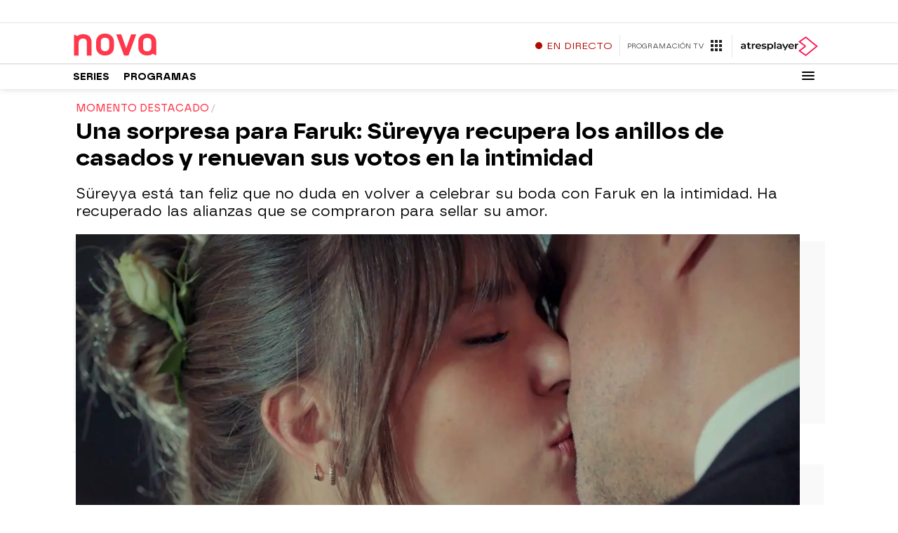

--- FILE ---
content_type: application/x-javascript;charset=utf-8
request_url: https://smetrics.atresmedia.com/id?d_visid_ver=5.5.0&d_fieldgroup=A&mcorgid=09DCC8AD54D410FF0A4C98A6%40AdobeOrg&mid=73379653208191002825193666404268206300&ts=1768914697339
body_size: -36
content:
{"mid":"73379653208191002825193666404268206300"}